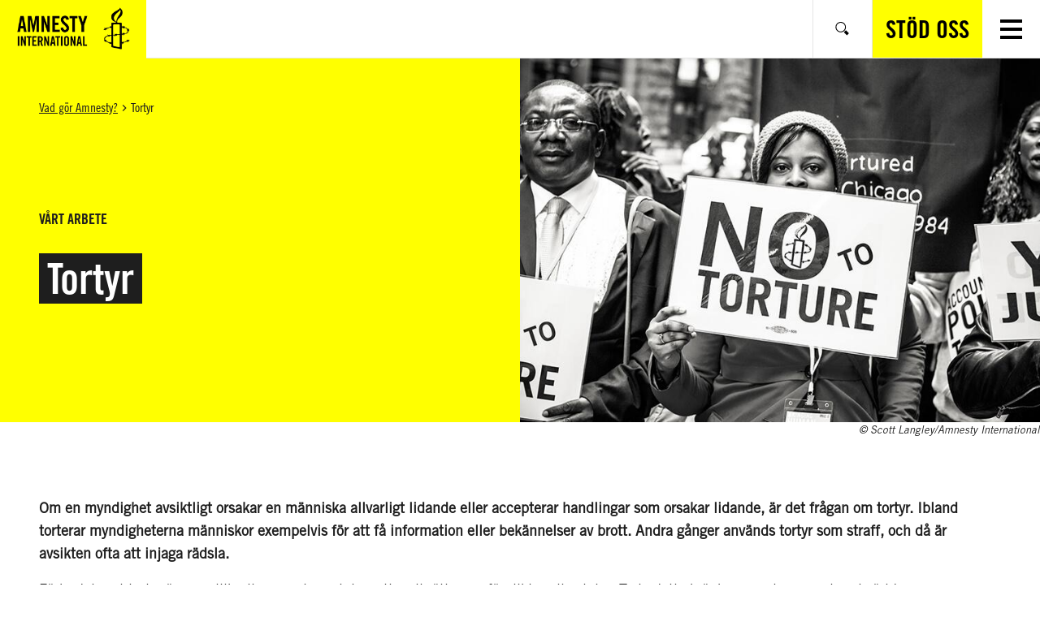

--- FILE ---
content_type: text/html; charset=UTF-8
request_url: https://www.amnesty.fi/sv/vad-gor-amnesty/tortyr/
body_size: 13065
content:
<!DOCTYPE html>
<html class="no-js" lang="sv-SE">
<head>
    <!-- The initial config of Consent Mode v2 -->
<script type="text/javascript">
    window.dataLayer = window.dataLayer || [];
    function gtag() {
        dataLayer.push(arguments);
    }
    gtag('consent', 'default', {
        ad_personalization: 'denied',
        ad_storage: 'denied',
        ad_user_data: 'denied',
        analytics_storage: 'denied',
        functionality_storage: 'denied',
        personalization_storage: 'denied',
        security_storage: 'granted',
        wait_for_update: 1500,
    });
    gtag('set', 'ads_data_redaction', true);
    gtag('set', 'url_passthrough', true);
</script>

<script
    type="text/javascript"
    id="CookieConsent"
    src="https://policy.app.cookieinformation.com/uc.js"
    data-culture="sv"
    data-gcm-version="2.0"
></script>
    <!-- Google tag (gtag.js) -->
<script async src="https://www.googletagmanager.com/gtag/js?id=AW-761385253"></script> <script> window.dataLayer = window.dataLayer || []; function gtag(){dataLayer.push(arguments);} gtag('js', new Date()); gtag('config', 'AW-761385253'); </script>

    <meta charset="UTF-8">
    <meta name="viewport" content="width=device-width, initial-scale=1.0">
    <meta http-equiv="X-UA-Compatible" content="ie=edge">

    <link rel="apple-touch-icon" sizes="180x180" href="https://www.amnesty.fi/app/themes/amnesty-core/assets/favicons/apple-touch-icon.png">
    <link rel="icon" type="image/png" sizes="32x32" href="https://www.amnesty.fi/app/themes/amnesty-core/assets/favicons/favicon-32x32.png">
    <link rel="icon" type="image/png" sizes="16x16" href="https://www.amnesty.fi/app/themes/amnesty-core/assets/favicons/favicon-16x16.png">
    <link rel="manifest" href="https://www.amnesty.fi/app/themes/amnesty-core/assets/favicons/manifest.json">
    <link rel="mask-icon" href="https://www.amnesty.fi/app/themes/amnesty-core/assets/favicons/safari-pinned-tab.svg" color="#5bbad5">
    <meta name="msapplication-TileColor" content="#ffc40d">
    <meta name="theme-color" content="#ffffff">
    <script>(function(h){h.classList.remove('no-js');h.classList.add('js');})(document.documentElement);</script>
    <script defer data-domain="amnesty.fi" src="https://plausible.io/js/script.tagged-events.js"></script>
          <script>window.plausible = window.plausible || function() { (window.plausible.q = window.plausible.q || []).push(arguments) }</script>
    <meta name='robots' content='index, follow, max-image-preview:large, max-snippet:-1, max-video-preview:-1' />
<link rel="alternate" href="https://www.amnesty.fi/mita-amnesty-tekee/kidutus/" hreflang="fi" />
<link rel="alternate" href="https://www.amnesty.fi/sv/vad-gor-amnesty/tortyr/" hreflang="sv" />

<!-- Google Tag Manager for WordPress by gtm4wp.com -->
<script data-cfasync="false" data-pagespeed-no-defer>
	var gtm4wp_datalayer_name = "dataLayer";
	var dataLayer = dataLayer || [];
</script>
<!-- End Google Tag Manager for WordPress by gtm4wp.com --><script>(function(h){h.classList.remove('no-js');h.classList.add('js')})(document.documentElement);</script>
	<title>Tortyr | Amnesty</title>
	<meta name="description" content="Om en myndighet avsiktligt orsakar en människa allvarligt lidande eller accepterar handlingar som orsakar lidande, är det frågan om tortyr. Ibland torterar myndigheterna människor exempelvis för att få information eller bekännelser av brott. Ibland används tortyr som straff, och då är avsikten ofta att injaga rädsla." />
	<link rel="canonical" href="https://www.amnesty.fi/sv/vad-gor-amnesty/tortyr/" />
	<meta property="og:locale" content="sv_SE" />
	<meta property="og:locale:alternate" content="fi_FI" />
	<meta property="og:type" content="article" />
	<meta property="og:title" content="Tortyr | Amnesty" />
	<meta property="og:description" content="Om en myndighet avsiktligt orsakar en människa allvarligt lidande eller accepterar handlingar som orsakar lidande, är det frågan om tortyr. Ibland torterar myndigheterna människor exempelvis för att få information eller bekännelser av brott. Ibland används tortyr som straff, och då är avsikten ofta att injaga rädsla." />
	<meta property="og:url" content="https://www.amnesty.fi/sv/vad-gor-amnesty/tortyr/" />
	<meta property="og:site_name" content="Amnesty" />
	<meta property="article:publisher" content="https://www.facebook.com/amnestyfinland" />
	<meta property="article:modified_time" content="2021-04-30T05:37:48+00:00" />
	<meta property="og:image" content="https://www.amnesty.fi/app/uploads/2021/03/kidutus2_914x527-1.jpg" />
	<meta property="og:image:width" content="914" />
	<meta property="og:image:height" content="527" />
	<meta property="og:image:type" content="image/jpeg" />
	<meta name="twitter:card" content="summary_large_image" />
	<script type="application/ld+json" class="yoast-schema-graph">{"@context":"https://schema.org","@graph":[{"@type":"WebPage","@id":"https://www.amnesty.fi/sv/vad-gor-amnesty/tortyr/","url":"https://www.amnesty.fi/sv/vad-gor-amnesty/tortyr/","name":"Tortyr | Amnesty","isPartOf":{"@id":"https://www.amnesty.fi/sv/framsida/#website"},"primaryImageOfPage":{"@id":"https://www.amnesty.fi/sv/vad-gor-amnesty/tortyr/#primaryimage"},"image":{"@id":"https://www.amnesty.fi/sv/vad-gor-amnesty/tortyr/#primaryimage"},"thumbnailUrl":"https://www.amnesty.fi/app/uploads/2021/03/kidutus2_914x527-1.jpg","datePublished":"2021-03-05T08:23:09+00:00","dateModified":"2021-04-30T05:37:48+00:00","description":"Om en myndighet avsiktligt orsakar en människa allvarligt lidande eller accepterar handlingar som orsakar lidande, är det frågan om tortyr. Ibland torterar myndigheterna människor exempelvis för att få information eller bekännelser av brott. Ibland används tortyr som straff, och då är avsikten ofta att injaga rädsla.","breadcrumb":{"@id":"https://www.amnesty.fi/sv/vad-gor-amnesty/tortyr/#breadcrumb"},"inLanguage":"sv-SE","potentialAction":[{"@type":"ReadAction","target":["https://www.amnesty.fi/sv/vad-gor-amnesty/tortyr/"]}]},{"@type":"ImageObject","inLanguage":"sv-SE","@id":"https://www.amnesty.fi/sv/vad-gor-amnesty/tortyr/#primaryimage","url":"https://www.amnesty.fi/app/uploads/2021/03/kidutus2_914x527-1.jpg","contentUrl":"https://www.amnesty.fi/app/uploads/2021/03/kidutus2_914x527-1.jpg","width":914,"height":527,"caption":"Mielenosoittajat pitävät \"no to torture\"-kylttejä"},{"@type":"BreadcrumbList","@id":"https://www.amnesty.fi/sv/vad-gor-amnesty/tortyr/#breadcrumb","itemListElement":[{"@type":"ListItem","position":1,"name":"Vad gör Amnesty?","item":"https://www.amnesty.fi/sv/vad-gor-amnesty/"},{"@type":"ListItem","position":2,"name":"Tortyr"}]},{"@type":"WebSite","@id":"https://www.amnesty.fi/sv/framsida/#website","url":"https://www.amnesty.fi/sv/framsida/","name":"Amnesty","description":"","publisher":{"@id":"https://www.amnesty.fi/sv/framsida/#organization"},"potentialAction":[{"@type":"SearchAction","target":{"@type":"EntryPoint","urlTemplate":"https://www.amnesty.fi/search/{search_term_string}/"},"query-input":{"@type":"PropertyValueSpecification","valueRequired":true,"valueName":"search_term_string"}}],"inLanguage":"sv-SE"},{"@type":"Organization","@id":"https://www.amnesty.fi/sv/framsida/#organization","name":"Amnesty International Suomen osasto","url":"https://www.amnesty.fi/sv/framsida/","logo":{"@type":"ImageObject","inLanguage":"sv-SE","@id":"https://www.amnesty.fi/sv/framsida/#/schema/logo/image/","url":"https://www.amnesty.fi/uploads/2021/03/eng_amnesty_logo_rgb_yellow.png","contentUrl":"https://www.amnesty.fi/uploads/2021/03/eng_amnesty_logo_rgb_yellow.png","width":2167,"height":918,"caption":"Amnesty International Suomen osasto"},"image":{"@id":"https://www.amnesty.fi/sv/framsida/#/schema/logo/image/"},"sameAs":["https://www.facebook.com/amnestyfinland"]}]}</script>


<link rel='dns-prefetch' href='//www.amnesty.fi' />
<style id='wp-block-library-inline-css'>
:root{--wp-block-synced-color:#7a00df;--wp-block-synced-color--rgb:122,0,223;--wp-bound-block-color:var(--wp-block-synced-color);--wp-editor-canvas-background:#ddd;--wp-admin-theme-color:#007cba;--wp-admin-theme-color--rgb:0,124,186;--wp-admin-theme-color-darker-10:#006ba1;--wp-admin-theme-color-darker-10--rgb:0,107,160.5;--wp-admin-theme-color-darker-20:#005a87;--wp-admin-theme-color-darker-20--rgb:0,90,135;--wp-admin-border-width-focus:2px}@media (min-resolution:192dpi){:root{--wp-admin-border-width-focus:1.5px}}.wp-element-button{cursor:pointer}:root .has-very-light-gray-background-color{background-color:#eee}:root .has-very-dark-gray-background-color{background-color:#313131}:root .has-very-light-gray-color{color:#eee}:root .has-very-dark-gray-color{color:#313131}:root .has-vivid-green-cyan-to-vivid-cyan-blue-gradient-background{background:linear-gradient(135deg,#00d084,#0693e3)}:root .has-purple-crush-gradient-background{background:linear-gradient(135deg,#34e2e4,#4721fb 50%,#ab1dfe)}:root .has-hazy-dawn-gradient-background{background:linear-gradient(135deg,#faaca8,#dad0ec)}:root .has-subdued-olive-gradient-background{background:linear-gradient(135deg,#fafae1,#67a671)}:root .has-atomic-cream-gradient-background{background:linear-gradient(135deg,#fdd79a,#004a59)}:root .has-nightshade-gradient-background{background:linear-gradient(135deg,#330968,#31cdcf)}:root .has-midnight-gradient-background{background:linear-gradient(135deg,#020381,#2874fc)}:root{--wp--preset--font-size--normal:16px;--wp--preset--font-size--huge:42px}.has-regular-font-size{font-size:1em}.has-larger-font-size{font-size:2.625em}.has-normal-font-size{font-size:var(--wp--preset--font-size--normal)}.has-huge-font-size{font-size:var(--wp--preset--font-size--huge)}.has-text-align-center{text-align:center}.has-text-align-left{text-align:left}.has-text-align-right{text-align:right}.has-fit-text{white-space:nowrap!important}#end-resizable-editor-section{display:none}.aligncenter{clear:both}.items-justified-left{justify-content:flex-start}.items-justified-center{justify-content:center}.items-justified-right{justify-content:flex-end}.items-justified-space-between{justify-content:space-between}.screen-reader-text{border:0;clip-path:inset(50%);height:1px;margin:-1px;overflow:hidden;padding:0;position:absolute;width:1px;word-wrap:normal!important}.screen-reader-text:focus{background-color:#ddd;clip-path:none;color:#444;display:block;font-size:1em;height:auto;left:5px;line-height:normal;padding:15px 23px 14px;text-decoration:none;top:5px;width:auto;z-index:100000}html :where(.has-border-color){border-style:solid}html :where([style*=border-top-color]){border-top-style:solid}html :where([style*=border-right-color]){border-right-style:solid}html :where([style*=border-bottom-color]){border-bottom-style:solid}html :where([style*=border-left-color]){border-left-style:solid}html :where([style*=border-width]){border-style:solid}html :where([style*=border-top-width]){border-top-style:solid}html :where([style*=border-right-width]){border-right-style:solid}html :where([style*=border-bottom-width]){border-bottom-style:solid}html :where([style*=border-left-width]){border-left-style:solid}html :where(img[class*=wp-image-]){height:auto;max-width:100%}:where(figure){margin:0 0 1em}html :where(.is-position-sticky){--wp-admin--admin-bar--position-offset:var(--wp-admin--admin-bar--height,0px)}@media screen and (max-width:600px){html :where(.is-position-sticky){--wp-admin--admin-bar--position-offset:0px}}

/*# sourceURL=wp-block-library-inline-css */
</style><style id='wp-block-paragraph-inline-css'>
.is-small-text{font-size:.875em}.is-regular-text{font-size:1em}.is-large-text{font-size:2.25em}.is-larger-text{font-size:3em}.has-drop-cap:not(:focus):first-letter{float:left;font-size:8.4em;font-style:normal;font-weight:100;line-height:.68;margin:.05em .1em 0 0;text-transform:uppercase}body.rtl .has-drop-cap:not(:focus):first-letter{float:none;margin-left:.1em}p.has-drop-cap.has-background{overflow:hidden}:root :where(p.has-background){padding:1.25em 2.375em}:where(p.has-text-color:not(.has-link-color)) a{color:inherit}p.has-text-align-left[style*="writing-mode:vertical-lr"],p.has-text-align-right[style*="writing-mode:vertical-rl"]{rotate:180deg}
/*# sourceURL=https://www.amnesty.fi/wp/wp-includes/blocks/paragraph/style.min.css */
</style>
<link iecp-ignore rel='stylesheet' id='wc-blocks-style-css' href='https://www.amnesty.fi/app/plugins/woocommerce/assets/client/blocks/wc-blocks.css' media='all' />
<style id='global-styles-inline-css'>
:root{--wp--preset--aspect-ratio--square: 1;--wp--preset--aspect-ratio--4-3: 4/3;--wp--preset--aspect-ratio--3-4: 3/4;--wp--preset--aspect-ratio--3-2: 3/2;--wp--preset--aspect-ratio--2-3: 2/3;--wp--preset--aspect-ratio--16-9: 16/9;--wp--preset--aspect-ratio--9-16: 9/16;--wp--preset--color--black: #000000;--wp--preset--color--cyan-bluish-gray: #abb8c3;--wp--preset--color--white: #ffffff;--wp--preset--color--pale-pink: #f78da7;--wp--preset--color--vivid-red: #cf2e2e;--wp--preset--color--luminous-vivid-orange: #ff6900;--wp--preset--color--luminous-vivid-amber: #fcb900;--wp--preset--color--light-green-cyan: #7bdcb5;--wp--preset--color--vivid-green-cyan: #00d084;--wp--preset--color--pale-cyan-blue: #8ed1fc;--wp--preset--color--vivid-cyan-blue: #0693e3;--wp--preset--color--vivid-purple: #9b51e0;--wp--preset--gradient--vivid-cyan-blue-to-vivid-purple: linear-gradient(135deg,rgb(6,147,227) 0%,rgb(155,81,224) 100%);--wp--preset--gradient--light-green-cyan-to-vivid-green-cyan: linear-gradient(135deg,rgb(122,220,180) 0%,rgb(0,208,130) 100%);--wp--preset--gradient--luminous-vivid-amber-to-luminous-vivid-orange: linear-gradient(135deg,rgb(252,185,0) 0%,rgb(255,105,0) 100%);--wp--preset--gradient--luminous-vivid-orange-to-vivid-red: linear-gradient(135deg,rgb(255,105,0) 0%,rgb(207,46,46) 100%);--wp--preset--gradient--very-light-gray-to-cyan-bluish-gray: linear-gradient(135deg,rgb(238,238,238) 0%,rgb(169,184,195) 100%);--wp--preset--gradient--cool-to-warm-spectrum: linear-gradient(135deg,rgb(74,234,220) 0%,rgb(151,120,209) 20%,rgb(207,42,186) 40%,rgb(238,44,130) 60%,rgb(251,105,98) 80%,rgb(254,248,76) 100%);--wp--preset--gradient--blush-light-purple: linear-gradient(135deg,rgb(255,206,236) 0%,rgb(152,150,240) 100%);--wp--preset--gradient--blush-bordeaux: linear-gradient(135deg,rgb(254,205,165) 0%,rgb(254,45,45) 50%,rgb(107,0,62) 100%);--wp--preset--gradient--luminous-dusk: linear-gradient(135deg,rgb(255,203,112) 0%,rgb(199,81,192) 50%,rgb(65,88,208) 100%);--wp--preset--gradient--pale-ocean: linear-gradient(135deg,rgb(255,245,203) 0%,rgb(182,227,212) 50%,rgb(51,167,181) 100%);--wp--preset--gradient--electric-grass: linear-gradient(135deg,rgb(202,248,128) 0%,rgb(113,206,126) 100%);--wp--preset--gradient--midnight: linear-gradient(135deg,rgb(2,3,129) 0%,rgb(40,116,252) 100%);--wp--preset--font-size--small: 13px;--wp--preset--font-size--medium: 20px;--wp--preset--font-size--large: 36px;--wp--preset--font-size--x-large: 42px;--wp--preset--spacing--20: 0.44rem;--wp--preset--spacing--30: 0.67rem;--wp--preset--spacing--40: 1rem;--wp--preset--spacing--50: 1.5rem;--wp--preset--spacing--60: 2.25rem;--wp--preset--spacing--70: 3.38rem;--wp--preset--spacing--80: 5.06rem;--wp--preset--shadow--natural: 6px 6px 9px rgba(0, 0, 0, 0.2);--wp--preset--shadow--deep: 12px 12px 50px rgba(0, 0, 0, 0.4);--wp--preset--shadow--sharp: 6px 6px 0px rgba(0, 0, 0, 0.2);--wp--preset--shadow--outlined: 6px 6px 0px -3px rgb(255, 255, 255), 6px 6px rgb(0, 0, 0);--wp--preset--shadow--crisp: 6px 6px 0px rgb(0, 0, 0);}:where(.is-layout-flex){gap: 0.5em;}:where(.is-layout-grid){gap: 0.5em;}body .is-layout-flex{display: flex;}.is-layout-flex{flex-wrap: wrap;align-items: center;}.is-layout-flex > :is(*, div){margin: 0;}body .is-layout-grid{display: grid;}.is-layout-grid > :is(*, div){margin: 0;}:where(.wp-block-columns.is-layout-flex){gap: 2em;}:where(.wp-block-columns.is-layout-grid){gap: 2em;}:where(.wp-block-post-template.is-layout-flex){gap: 1.25em;}:where(.wp-block-post-template.is-layout-grid){gap: 1.25em;}.has-black-color{color: var(--wp--preset--color--black) !important;}.has-cyan-bluish-gray-color{color: var(--wp--preset--color--cyan-bluish-gray) !important;}.has-white-color{color: var(--wp--preset--color--white) !important;}.has-pale-pink-color{color: var(--wp--preset--color--pale-pink) !important;}.has-vivid-red-color{color: var(--wp--preset--color--vivid-red) !important;}.has-luminous-vivid-orange-color{color: var(--wp--preset--color--luminous-vivid-orange) !important;}.has-luminous-vivid-amber-color{color: var(--wp--preset--color--luminous-vivid-amber) !important;}.has-light-green-cyan-color{color: var(--wp--preset--color--light-green-cyan) !important;}.has-vivid-green-cyan-color{color: var(--wp--preset--color--vivid-green-cyan) !important;}.has-pale-cyan-blue-color{color: var(--wp--preset--color--pale-cyan-blue) !important;}.has-vivid-cyan-blue-color{color: var(--wp--preset--color--vivid-cyan-blue) !important;}.has-vivid-purple-color{color: var(--wp--preset--color--vivid-purple) !important;}.has-black-background-color{background-color: var(--wp--preset--color--black) !important;}.has-cyan-bluish-gray-background-color{background-color: var(--wp--preset--color--cyan-bluish-gray) !important;}.has-white-background-color{background-color: var(--wp--preset--color--white) !important;}.has-pale-pink-background-color{background-color: var(--wp--preset--color--pale-pink) !important;}.has-vivid-red-background-color{background-color: var(--wp--preset--color--vivid-red) !important;}.has-luminous-vivid-orange-background-color{background-color: var(--wp--preset--color--luminous-vivid-orange) !important;}.has-luminous-vivid-amber-background-color{background-color: var(--wp--preset--color--luminous-vivid-amber) !important;}.has-light-green-cyan-background-color{background-color: var(--wp--preset--color--light-green-cyan) !important;}.has-vivid-green-cyan-background-color{background-color: var(--wp--preset--color--vivid-green-cyan) !important;}.has-pale-cyan-blue-background-color{background-color: var(--wp--preset--color--pale-cyan-blue) !important;}.has-vivid-cyan-blue-background-color{background-color: var(--wp--preset--color--vivid-cyan-blue) !important;}.has-vivid-purple-background-color{background-color: var(--wp--preset--color--vivid-purple) !important;}.has-black-border-color{border-color: var(--wp--preset--color--black) !important;}.has-cyan-bluish-gray-border-color{border-color: var(--wp--preset--color--cyan-bluish-gray) !important;}.has-white-border-color{border-color: var(--wp--preset--color--white) !important;}.has-pale-pink-border-color{border-color: var(--wp--preset--color--pale-pink) !important;}.has-vivid-red-border-color{border-color: var(--wp--preset--color--vivid-red) !important;}.has-luminous-vivid-orange-border-color{border-color: var(--wp--preset--color--luminous-vivid-orange) !important;}.has-luminous-vivid-amber-border-color{border-color: var(--wp--preset--color--luminous-vivid-amber) !important;}.has-light-green-cyan-border-color{border-color: var(--wp--preset--color--light-green-cyan) !important;}.has-vivid-green-cyan-border-color{border-color: var(--wp--preset--color--vivid-green-cyan) !important;}.has-pale-cyan-blue-border-color{border-color: var(--wp--preset--color--pale-cyan-blue) !important;}.has-vivid-cyan-blue-border-color{border-color: var(--wp--preset--color--vivid-cyan-blue) !important;}.has-vivid-purple-border-color{border-color: var(--wp--preset--color--vivid-purple) !important;}.has-vivid-cyan-blue-to-vivid-purple-gradient-background{background: var(--wp--preset--gradient--vivid-cyan-blue-to-vivid-purple) !important;}.has-light-green-cyan-to-vivid-green-cyan-gradient-background{background: var(--wp--preset--gradient--light-green-cyan-to-vivid-green-cyan) !important;}.has-luminous-vivid-amber-to-luminous-vivid-orange-gradient-background{background: var(--wp--preset--gradient--luminous-vivid-amber-to-luminous-vivid-orange) !important;}.has-luminous-vivid-orange-to-vivid-red-gradient-background{background: var(--wp--preset--gradient--luminous-vivid-orange-to-vivid-red) !important;}.has-very-light-gray-to-cyan-bluish-gray-gradient-background{background: var(--wp--preset--gradient--very-light-gray-to-cyan-bluish-gray) !important;}.has-cool-to-warm-spectrum-gradient-background{background: var(--wp--preset--gradient--cool-to-warm-spectrum) !important;}.has-blush-light-purple-gradient-background{background: var(--wp--preset--gradient--blush-light-purple) !important;}.has-blush-bordeaux-gradient-background{background: var(--wp--preset--gradient--blush-bordeaux) !important;}.has-luminous-dusk-gradient-background{background: var(--wp--preset--gradient--luminous-dusk) !important;}.has-pale-ocean-gradient-background{background: var(--wp--preset--gradient--pale-ocean) !important;}.has-electric-grass-gradient-background{background: var(--wp--preset--gradient--electric-grass) !important;}.has-midnight-gradient-background{background: var(--wp--preset--gradient--midnight) !important;}.has-small-font-size{font-size: var(--wp--preset--font-size--small) !important;}.has-medium-font-size{font-size: var(--wp--preset--font-size--medium) !important;}.has-large-font-size{font-size: var(--wp--preset--font-size--large) !important;}.has-x-large-font-size{font-size: var(--wp--preset--font-size--x-large) !important;}
/*# sourceURL=global-styles-inline-css */
</style>

<style id='classic-theme-styles-inline-css'>
/*! This file is auto-generated */
.wp-block-button__link{color:#fff;background-color:#32373c;border-radius:9999px;box-shadow:none;text-decoration:none;padding:calc(.667em + 2px) calc(1.333em + 2px);font-size:1.125em}.wp-block-file__button{background:#32373c;color:#fff;text-decoration:none}
/*# sourceURL=/wp-includes/css/classic-themes.min.css */
</style>
<link iecp-ignore rel='stylesheet' id='auth0-widget-css' href='https://www.amnesty.fi/app/plugins/auth0/assets/css/main.css' media='all' />
<link iecp-ignore rel='stylesheet' id='animate-css' href='https://www.amnesty.fi/app/plugins/wp-quiz/assets/frontend/css/animate.css' media='all' />
<link iecp-ignore rel='stylesheet' id='wp-quiz-css' href='https://www.amnesty.fi/app/plugins/wp-quiz/assets/frontend/css/wp-quiz.css' media='all' />
<link iecp-ignore rel='stylesheet' id='brands-styles-css' href='https://www.amnesty.fi/app/plugins/woocommerce/assets/css/brands.css' media='all' />
<link rel='stylesheet' id='amnesty-theme-css' href='https://www.amnesty.fi/app/themes/amnesty-core/assets/styles/bundle.css' media='all' />
<style id='amnesty-theme-inline-css'>
:root{
			--font-family-primary:"Amnesty Trade Gothic",sans-serif;
			--font-family-secondary:"Amnesty Trade Gothic Condensed",sans-serif;
			--list-separator:", ";
		}
blockquote{quotes:'“' '”' "‘" "’"}
/*# sourceURL=amnesty-theme-inline-css */
</style>
<link iecp-ignore rel='stylesheet' id='print-styles-css' href='https://www.amnesty.fi/app/themes/amnesty-core/assets/styles/print.css' media='print' />
<link iecp-ignore rel='stylesheet' id='addtoany-css' href='https://www.amnesty.fi/app/plugins/add-to-any/addtoany.min.css' media='all' />
<link iecp-ignore rel='stylesheet' id='woo-carrier-agents-css-css' href='https://www.amnesty.fi/app/plugins/woo-carrier-agents/assets/css/woo-carrier-agents.css' media='all' />
<link iecp-ignore rel='stylesheet' id='core-theme-style-css' href='https://www.amnesty.fi/app/themes/amnesty-core/assets/styles/bundle.css?id=2021-09-15' media='all' />
<style id='core-theme-style-inline-css'>
:root{
    --font-family-primary:"Amnesty Trade Gothic",sans-serif;
    --font-family-secondary:"Amnesty Trade Gothic Condensed",sans-serif;
    --list-separator:", ";
  }
/*# sourceURL=core-theme-style-inline-css */
</style>
<link iecp-ignore rel='stylesheet' id='theme-style-css' href='https://www.amnesty.fi/app/themes/amnesty-fi/assets/styles/main.css' media='all' />
<link iecp-ignore rel='stylesheet' id='print-style-css' href='https://www.amnesty.fi/app/themes/amnesty-fi/assets/styles/print.css' media='print' />
<script src="https://www.amnesty.fi/app/themes/amnesty-core/assets/scripts/infogram-loader.js" id="infogram-embed-js"></script>
<script src="https://www.amnesty.fi/wp/wp-includes/js/jquery/jquery.min.js" id="jquery-core-js"></script>
<script src="https://www.amnesty.fi/app/plugins/add-to-any/addtoany.min.js" id="addtoany-js"></script>

<script data-cfasync="false">
window.a2a_config=window.a2a_config||{};a2a_config.callbacks=[];a2a_config.overlays=[];a2a_config.templates={};a2a_localize = {
	Share: "Share",
	Save: "Save",
	Subscribe: "Subscribe",
	Email: "Email",
	Bookmark: "Bookmark",
	ShowAll: "Show all",
	ShowLess: "Show less",
	FindServices: "Find service(s)",
	FindAnyServiceToAddTo: "Instantly find any service to add to",
	PoweredBy: "Powered by",
	ShareViaEmail: "Share via email",
	SubscribeViaEmail: "Subscribe via email",
	BookmarkInYourBrowser: "Bookmark in your browser",
	BookmarkInstructions: "Press Ctrl+D or \u2318+D to bookmark this page",
	AddToYourFavorites: "Add to your favorites",
	SendFromWebOrProgram: "Send from any email address or email program",
	EmailProgram: "Email program",
	More: "More&#8230;"
};

(function(d,s,a,b){a=d.createElement(s);b=d.getElementsByTagName(s)[0];a.async=1;a.src="https://static.addtoany.com/menu/page.js";b.parentNode.insertBefore(a,b);})(document,"script");
</script>

<!-- Google Tag Manager for WordPress by gtm4wp.com -->
<!-- GTM Container placement set to manual -->
<script data-cfasync="false" data-pagespeed-no-defer type="text/javascript">
	var dataLayer_content = [];
	dataLayer.push( dataLayer_content );
</script>
<script data-cfasync="false">
(function(w,d,s,l,i){w[l]=w[l]||[];w[l].push({'gtm.start':
new Date().getTime(),event:'gtm.js'});var f=d.getElementsByTagName(s)[0],
j=d.createElement(s),dl=l!='dataLayer'?'&l='+l:'';j.async=true;j.src=
'//www.googletagmanager.com/gtm.js?id='+i+dl;f.parentNode.insertBefore(j,f);
})(window,document,'script','dataLayer','GTM-T52CN2');
</script>
<!-- End Google Tag Manager for WordPress by gtm4wp.com -->	<noscript><style>.woocommerce-product-gallery{ opacity: 1 !important; }</style></noscript>
	<noscript><style id="rocket-lazyload-nojs-css">.rll-youtube-player, [data-lazy-src]{display:none !important;}</style></noscript></head>
<body class="wp-singular page-template-default page page-id-1367 page-child parent-pageid-1277 wp-theme-amnesty-core wp-child-theme-amnesty-fi theme-amnesty-core woocommerce-no-js ltr">

<a class="skipLink" href="#main">Hoppa till huvudinnehåll</a>
<div class="overlay" aria-hidden="true"></div>

<aside class="language-selector" role="directory" aria-label="Språkval">
    <div class="container">
        <p>På vilket språk vill du använda sidan?</p>
        <ul class="language-list" aria-label="Välj språk">
                            <li class=""><a href="https://www.amnesty.fi/mita-amnesty-tekee/kidutus/">Suomi</a></li>
                            <li class="is-selected"><a href="https://www.amnesty.fi/sv/vad-gor-amnesty/tortyr/">Svenska</a></li>
                            <li class=""><a href="https://www.amnesty.fi/en/home/">English</a></li>
                    </ul>
        <button class="btn btn--white language-selectorClose">
            <span>Stäng</span>
        </button>
    </div>
</aside>

<header class="page-header is-light " role="banner" aria-label="Page Header">
    <div class="container">
        <div class="page-headerItems">

            <!-- FRC addition -->
                        <a
                href="https://www.amnesty.fi/sv/framsida/"
                class="c-header-logo u-focus-ring u-ring-inset"
            >
                <img
                    src="data:image/svg+xml,%3Csvg%20xmlns='http://www.w3.org/2000/svg'%20viewBox='0%200%200%200'%3E%3C/svg%3E"
                    alt="Amnesty"
                    class="c-header-logo-image-mobile"
                data-lazy-src="https://www.amnesty.fi/app/themes/amnesty-fi/assets/images/logos/amnesty_logo_mobile.png" /><noscript><img
                    src="https://www.amnesty.fi/app/themes/amnesty-fi/assets/images/logos/amnesty_logo_mobile.png"
                    alt="Amnesty"
                    class="c-header-logo-image-mobile"
                /></noscript>
                <img
                    src="data:image/svg+xml,%3Csvg%20xmlns='http://www.w3.org/2000/svg'%20viewBox='0%200%200%200'%3E%3C/svg%3E"
                    alt="Amnesty"
                    class="c-header-logo-image-desktop"
                data-lazy-src="https://www.amnesty.fi/app/themes/amnesty-fi/assets/images/logos/amnesty_logo_white.png" /><noscript><img
                    src="https://www.amnesty.fi/app/themes/amnesty-fi/assets/images/logos/amnesty_logo_white.png"
                    alt="Amnesty"
                    class="c-header-logo-image-desktop"
                /></noscript>
            </a>
            <!-- / FRC addition -->

                                        
                <nav class="page-nav page-nav--main" aria-label="Primärnavigation">
                    <ul><li id="menu-item-1289" class="menu-item menu-item-type-post_type menu-item-object-page current-page-ancestor menu-item-1289"><a href="https://www.amnesty.fi/sv/vad-gor-amnesty/"><span>Vad gör Amnesty?</span></a></li>
<li id="menu-item-1296" class="menu-item menu-item-type-post_type menu-item-object-page menu-item-1296"><a href="https://www.amnesty.fi/sv/vad-kan-du-gora/"><span>Vad kan du göra?</span></a></li>
<li id="menu-item-1297" class="menu-item menu-item-type-post_type menu-item-object-page menu-item-has-children menu-item-1297"><a href="https://www.amnesty.fi/sv/om-amnesty/"><span>Om Amnesty</span></a>
<ul class="sub-menu">
	<li id="menu-item-15483" class="menu-item menu-item-type-post_type menu-item-object-page menu-item-15483"><a href="https://www.amnesty.fi/sv/om-amnesty/kontaktinformation/"><span>Kontaktinformation</span></a></li>
</ul>
</li>
<li id="menu-item-1276" class="menu-item menu-item-type-post_type menu-item-object-page menu-item-1276"><a href="https://www.amnesty.fi/sv/alla-appeller/"><span>Våra appeller</span></a></li>
</ul>

                    <div class="page-headerSearchContainer" aria-label="Sök">
                        <button class="page-headerButton u-focus-ring u-ring-inset" aria-label="Sök" data-toggle=".searchform-wrapper" data-state="search-active">
                            <span class="page-headerButtonText screen-reader-text">Sök</span>
                            <i class="icon icon-search" aria-hidden="true" aria-label="Visa sökfält"></i>
                        </button>
                        <section class="searchform-wrapper is-basic" data-autofocus=".has-autofocus">
	<div class="container">
		<div class="searchform">
	<form action="https://www.amnesty.fi/sv/" data-page-search>
		<label for="search-80" class="u-hiddenVisually">Skriv sökord</label>
		<input id="search-80" class="has-autofocus" type="text" name="s" role="searchbox" placeholder="Vad söker du?" value="">
		<button class="btn btn--dark" type="submit">Sök</button>
	</form>

    <button class="js-closeSearch btn btn--white">
        Stäng    </button>
</div>
	</div>
</section>
                    </div>

                    <div class="page-headerButtonWrapper page-languageSelector">
                        <button id="js-languageSelectionTrigger">
                          Kieli / Language                        </button>
                        <div
                          id="js-languageSelectionTarget"
                          style="display:none;"
                        >
                          <ul><li ><a href="https://www.amnesty.fi/mita-amnesty-tekee/kidutus/"><span>🇫🇮</span><span style="padding-left:8px;">Suomi</span></a></li><li ><a href="https://www.amnesty.fi/sv/vad-gor-amnesty/tortyr/"><span>🇸🇪</span><span style="padding-left:8px;">Svenska</span></a></li><li ><a href="https://www.amnesty.fi/en/home/"><span>🇺🇸</span><span style="padding-left:8px;">English</span></a></li></ul>                        </div>
                    </div>

                    <!-- FRC addition -->
                    <a class="c-button c-button--size-default c-button--fill c-button--default center u-flex--justify-center u-space-x-sm u-text-uppercase u-bg-yellow u-text-cta plausible-event-name=Click+Lahjoita+Button+In+Header" href="https://www.amnesty.fi/sv/stod-oss/">
    <span class="u-flex">Stöd oss</span></a>
                    <!-- / FRC addition -->

                    <button class="burger u-focus-ring u-ring-inset" data-toggle=".mobile-menu" data-state="mobile-menu-open" role="button" aria-expanded="false" aria-label="Öppna navigation" aria-controls="menu">
                            <span></span>
                    </button>
                </nav>
            
                        
        </div>
    </div>
</header>



<section class="mobile-menu" tabindex="-1" aria-hidden="true">
    <header class="mobile-menuHeader">
        <h2>Huvudmeny</h2>
        <button class="page-headerButton u-focus-ring u-ring-inset" role="button" aria-expanded="true" aria-label="Stäng navigation" data-toggle=".mobile-menu" data-state="mobile-menu-open">
            <i class="icon icon-close" aria-hidden="true"></i>
        </button>
    </header>
    <nav class="page-nav" aria-label="Huvudmeny">
        <ul>
            <li class="menu-item menu-item-type-post_type menu-item-object-page current-page-ancestor menu-item-1289"><a href="https://www.amnesty.fi/sv/vad-gor-amnesty/"><span>Vad gör Amnesty?</span></a></li>
<li class="menu-item menu-item-type-post_type menu-item-object-page menu-item-1296"><a href="https://www.amnesty.fi/sv/vad-kan-du-gora/"><span>Vad kan du göra?</span></a></li>
<li class="menu-item menu-item-type-post_type menu-item-object-page menu-item-has-children menu-item-1297"><a href="https://www.amnesty.fi/sv/om-amnesty/"><span>Om Amnesty</span></a><button class="page-headerButton" role="button" aria-label="Undermeny för Om Amnesty" data-toggle="^parent"><span class="u-hiddenVisually">Undermeny för Om Amnesty</span><i class="icon icon-arrow-down"></i></button>
<ul class="sub-menu">
	<li class="menu-item menu-item-type-post_type menu-item-object-page menu-item-15483"><a href="https://www.amnesty.fi/sv/om-amnesty/kontaktinformation/"><span>Kontaktinformation</span></a></li>
</ul>
</li>
<li class="menu-item menu-item-type-post_type menu-item-object-page menu-item-1276"><a href="https://www.amnesty.fi/sv/alla-appeller/"><span>Våra appeller</span></a></li>
        </ul>
                    <a class="btn btn--fill u-group plausible-event-name=Click+Lahjoita+Button+In+Mobile+Menu" href="/lahjoita" aria-label="Lahjoita">
                <span class="u-group-focus-ring" style="padding:4px 8px;">
                    Lahjoita                </span>
            </a>
                <!-- FRC addition -->
            <div class="mobile-choose-language">
                <strong>
                    Kieli / Language                </strong>
            </div>

            <div class="sub-nav">
              <ul><li class="menu-item"><a href="https://www.amnesty.fi/mita-amnesty-tekee/kidutus/"><span>🇫🇮</span><span style="padding-left:8px;">Suomi</span></a></li><li class="menu-item"><a href="https://www.amnesty.fi/sv/vad-gor-amnesty/tortyr/"><span>🇸🇪</span><span style="padding-left:8px;">Svenska</span></a></li><li class="menu-item"><a href="https://www.amnesty.fi/en/home/"><span>🇺🇸</span><span style="padding-left:8px;">English</span></a></li></ul>            </div>
        <!-- / FRC addition -->
    </nav>
</section>


<main id="main" role="main">
    <div class="article-container u-max-width-max u-margin-x-auto ">
        <article class="article">
            <div
    class="u-min-height-xxl@md u-max-width-max u-margin-x-auto u-bg-yellow u-flex u-flex--col u-flex--row-reverse@md u-flex--justify-center u-overflow-hidden u-position-relative "
    >

            <div class="u-width-6/12@md">
                            <div data-bg="https://www.amnesty.fi/app/uploads/2021/03/kidutus2_914x527-1.jpg"
                    style=""
                    class="u-bg-size-auto-100 u-height-full u-bg-no-repeat u-bg-center rocket-lazyload"
                >
                    <img
                        src="data:image/svg+xml,%3Csvg%20xmlns='http://www.w3.org/2000/svg'%20viewBox='0%200%200%200'%3E%3C/svg%3E"
                        alt="Tortyr"
                        class="u-hidden@md u-width-full"
                    data-lazy-src="https://www.amnesty.fi/app/uploads/2021/03/kidutus2_914x527-1.jpg" /><noscript><img
                        src="https://www.amnesty.fi/app/uploads/2021/03/kidutus2_914x527-1.jpg"
                        alt="Tortyr"
                        class="u-hidden@md u-width-full"
                    /></noscript>
                </div>
                    </div>
    
    <div class="
        u-flex@md u-flex--align-center u-flex--justify-end
                    u-text-center@md-down u-width-6/12@md                                    ">
        <div class="u-height-full u-width-full u-flex@md u-flex--justify-end u-flex--align-center u-padding u-padding-y-lg u-padding-lg@md u-padding-xlg@md">
            <div class="u-height-full u-width-full u-position-relative u-flex u-flex--col ">
                                    <div class="u-hidden@mdlg-down">
                        <div class="u-max-width-max u-margin-x-auto u-width-full">
        <div class="u-margin-md@md-down u-margin-bottom@md">
            <div class="u-flex u-flex--align-center">
                <nav class="c-breadcrumbs"><span><span><a href="https://www.amnesty.fi/sv/vad-gor-amnesty/">Vad gör Amnesty?</a></span> <span class="c-icon c-icon--chevron c-icon--lg u-color-grey-darkest u-transition u-display-block"><svg class="c-icon__svg" width="24" height="24" viewBox="0 0 24 24" aria-hidden="true" xmlns="http://www.w3.org/2000/svg"><path d="M10 6L8.59 7.41 13.17 12l-4.58 4.59L10 18l6-6z"></path><path d="M0 0h24v24H0z" fill="none"></path></svg></span> <span class="breadcrumb_last" aria-current="page">Tortyr</span></span></nav>            </div>
        </div>
    </div>
                    </div>
                                <div class="
                    u-flex u-flex--col u-flex-1
                    u-flex--justify-center                                    ">
                                            <div class="u-max-width-md@md u-margin-bottom-6 ">
                            <div
                                class="
                                    u-text-tertiary u-text-uppercase u-inline-flex
                                                                    "
                                                            >
                                <span class="">
                                    Vårt arbete                                </span>
                            </div>
                        </div>
                    
                                            <div style="margin: 0 10px">
                            <h1 class="c-hero-heading hero-heading">
                                <span class="u-bg-grey-darkest u-color-white u-shadow-hero">
                                    Tortyr                                </span>
                            </h1>
                        </div>

                    
                    
                                        
                </div>
            </div>
        </div>
    </div>
</div>

            


<p class="has-text-align-right has-small-font-size"><em>© Scott Langley/Amnesty International</em></p>


<div class="">
        <div class="
    c-content c-content-links u-max-width-max u-margin-x-auto u-flex u-flex--col u-flex--row@md u-padding-y-lg
    u-bg-white u-padding-x u-padding-lg@sm u-padding-xlg@md        u-flex--justify-center">
    <div class="s-copy ">
                <p><strong>Om en myndighet avsiktligt orsakar en människa allvarligt lidande eller accepterar handlingar som orsakar lidande, är det frågan om tortyr. Ibland torterar myndigheterna människor exempelvis för att få information eller bekännelser av brott. Andra gånger används tortyr som straff, och då är avsikten ofta att injaga rädsla.</strong></p>
<p>Förbudet mot tortyr är en ovillkorlig norm inom internationell rätt, som förpliktar alla stater. Trots detta kränker regeringar runtom i världen grundläggande mänskliga rättigheter genom att tortera människor.</p>
<h2>Hur motarbetar Amnesty tortyr och annan omänsklig behandling?</h2>
<p>Tortyr eller annan omänsklig behandling sker ofta i det dolda, så som i häktet, i samband med förhör eller i fängelse. Amnesty har dokumenterat och avslöjat tortyr i över 50 år.</p>
<p>År 1984 godkände FN:s generalförsamling konventionen mot tortyr och annan grym, omänsklig eller förnedrande behandling eller bestraffning. Konventionen föregicks av Amnestys långvariga kampanjarbete.</p>
<p>I dagsläget fortsätter Amnesty sitt kampanjarbete för lagändringar mot tortyr och hjälper tortyroffer att söka rättvisa. Vi upplyser människor om deras rättigheter och kräver att regeringar som gjort sig skyldiga till tortyr eller annan omänsklig behandling bär ansvar för sina handlingar.</p>
<p>Anklagelser om tortyr måste alltid utredas grundligt och effektivt. Opartiska observatörer vid interneringsanläggningar, förhörsvittnen, advokatens närvaro och exempelvis kontakt med familjemedlemmar hjälper att förhindra tortyr och annan omänsklig behandling.</p>
<h2>Tortyrmetoder</h2>
<p>Metoderna för tortyr varierar. De kan vara fysiska, så som misshandel, skendränkning, sömndeprivation, stresspositioner och elektriska stötar. Tortyr kan också vara sexuellt, så som våldtäkt eller sexuell förnedring. Den kan även vara psykologisk, som skenavrättning eller långvarig isolering.</p>
<p>I många länder används de här metoderna så gott som rutinmässigt. Också omänskliga fängelseförhållanden eller att neka hälsovård kan också klassas som tortyr.</p>
<h2>Vem torteras?</h2>
<p>Tortyrfall som fått stor uppmärksamhet, bland annat de som USA:s underrättelsetjänst gjort sig skyldig till vid fängelser runtom i världen, har lett till att många tror att tortyr förekommer endast i kampen mot terrorism.</p>
<p>Enligt Amnestys utredningar kan tortyr emellertid riktas mot vem som helst – småkriminella, etniska minoriteter, demonstranter, studentaktivister och även personer som bara råkar befinna sig på fel plats vid fel tillfälle.</p>
<p>Misshandel, förnedrande behandling och exempelvis våldtäkter som utförs av myndigheterna riktas ofta mot fattiga och redan marginaliserade grupper.</p>
<h2>Tortyrmedel</h2>
<p>Företag runtom i världen säljer redskap som lämpar sig till att tortera människor. Exempelvis västar som avger elektriska stötar, bajonetter, elchockvapen och fot- och fingerbojor kan användas som tortyrredskap.</p>
<p>Efter många år av kampanj mot tortyr antog EU år 2006 en förordning som reglerar handeln av tortyrmedel. Just nu driver Amnesty kampanj för en liknande förordning på internationellt plan.</p>
<h2>Varför måste vi bli av med tortyr?</h2>
<p>Ofta motiverar stater tortyr med nationell säkerhet. Myndigheterna kan tortera människor i samband med förhör, och då är avsikten ofta att samla information eller erhålla ett erkännande. Målet kan också vara att tvinga en människa till en viss handling. Genom tortyrstraff vill man även upprätthålla rädsla som tystar ner oliktänkande och förebygger kriminalitet.</p>
<p>Tortyr kränker rättsstatsprincipen och rättsväsendet samt urholkar förtroendet gentemot myndigheter och beslutsfattare.</p>
<p>Därtill orsakas långvariga skador för tortyroffren. De orsakar lidande länge efter att tortyren avslutats.</p>
<h2>Varför fungerar inte tortyr?</h2>
<p>En vanlig myt är att tortyr ibland kan vara det enda sättet att erhålla viktig och pressande information. Stater har emellertid humana sätt att samla in information om brott. Tortyr är ett primitivt och ineffektivt sätt att försöka få upplysningar.</p>
<p>Tortyr används regelbundet runtom i världen för att erhålla erkännanden. Det går emellertid inte att lita på den information som samlas in genom tortyr. En människa erkänner vad som helst för att få slut på tortyr och smärta; den torterade säger vad hen tror att torteraren vill veta.</p>
<h2>Att hjälpa personer som utsatts för tortyr</h2>
<p>De som fallit offer för tortyr lider av många slags långtidssymptom. Den fysiska smärtan som orsakats av tortyren kan leda till kronisk värk och skador, medan psykologisk skadegörelse kan ta sig i uttryck som posttraumatiskt stressyndrom eller depression. Därför är det viktigt att tortyroffer ges vård och ersättningar, och att de som gjort sig skyldiga till tortyr bär sitt ansvar.</p>
<p>Vård och ersättning kan innebära exempelvis medicinsk vård, terapi, ekonomisk ersättning, rehabilitering eller återintegrering i samhället.</p>
    </div>
    </div>
</div>





        </article>


        
    </div>
</main>

	<footer class="page-footer" role="contentinfo" aria-label="Sidfot">
		<div class="container">
		<ul class="page-footerSections" aria-label="Sidfotens menyer"><li id="menu-item-6686" class="menu-item menu-item-type-post_type menu-item-object-page menu-item-has-children menu-item-6686"><a href="https://www.amnesty.fi/sv/vad-kan-du-gora/"><span>Vad kan du göra?</span></a><ul class="sub-menu"><li id="menu-item-6831" class="menu-item menu-item-type-post_type menu-item-object-page menu-item-6831"><a href="https://www.amnesty.fi/sv/alla-appeller/"><span>Alla appeller</span></a></li><li id="menu-item-6830" class="menu-item menu-item-type-post_type menu-item-object-page menu-item-6830"><a href="https://www.amnesty.fi/sv/stod-oss/"><span>Stöd oss</span></a></li></ul></li><li id="menu-item-6688" class="menu-item menu-item-type-post_type menu-item-object-page menu-item-has-children menu-item-6688"><a href="https://www.amnesty.fi/sv/om-amnesty/"><span>Om Amnesty</span></a><ul class="sub-menu"><li id="menu-item-6833" class="menu-item menu-item-type-post_type menu-item-object-page menu-item-6833"><a href="https://www.amnesty.fi/sv/om-amnesty/amnestys-framgangar/"><span>Amnestys framgångar</span></a></li><li id="menu-item-6832" class="menu-item menu-item-type-post_type menu-item-object-page menu-item-6832"><a href="https://www.amnesty.fi/sv/om-amnesty/"><span>Kontaktinformation</span></a></li></ul></li><li class="page-footerSection page-footerSection--large"><!-- FRC addition --><div class="c-footer-title-like-link">Stöd oss                        </div><p>Vi tar inte emot finansiering från den offentliga förvaltningen eller politiska organisationer. Vi är beroende av stödet från privata personer.</p><a class="c-button c-button--size-default c-button--fill c-button--default center u-flex--justify-center u-space-x-sm u-text-uppercase u-bg-yellow u-text-cta u-focus-ring u-ring-inset u-color-black plausible-event-name=Click+Lahjoita+Button+In+Footer" href="https://www.amnesty.fi/sv/stod-oss/"><span class="u-flex">Stöd oss</span></a><!-- / FRC addition --></li></ul>
			<div class="page-footerBottom">
				<section class="page-footerBottomHalf">
					<nav class="page-footerBottomNav">
						<ul>
                            <li>
                                <button onclick="javascript:CookieConsent.renew();">
                                    <span>
                                        Cookie-inställningar                                    </span>
                                </button>
                            </li>
                            <li id="menu-item-30895" class="menu-item menu-item-type-post_type menu-item-object-page menu-item-30895"><a href="https://www.amnesty.fi/sv/dataskyddsbeskrivning/"><span>Dataskyddsbeskrivning</span></a></li>
                        </ul>
					</nav>
					<span class="page-footerCopyright">&copy; 2026 Amnesty</span>
				</section>
							<section class="page-footerBottomHalf page-footerSocialContainer">
					<h3 class="page-footerBottomTitle" aria-label="Följ oss på:">Följ oss på: </h3>
					<ul class="page-footerSocial">
											<li><a target="_blank" rel="noreferrer noopener" href="https://www.facebook.com/amnestyfinland" aria-label="Följ oss på Facebook"><span class="social-facebook">Facebook</span></a></li>
																<li><a target="_blank" rel="noreferrer noopener" href="https://twitter.com/AmnestyFinland" aria-label="Följ oss på Twitter"><span class="social-twitter">Twitter</span></a></li>
																<li><a target="_blank" rel="noreferrer noopener" href="http://www.youtube.com/user/SuomenAmnesty/featured" aria-label="Prenumerera vår YouTube-kanal"><span class="social-youtube">YouTube</span></a></li>
																<li><a target="_blank" rel="noreferrer noopener" href="https://instagram.com/amnestyfinland" aria-label="Följ oss på Instagram"><span class="social-instagram">Instagram</span></a></li>
										</ul>
				</section>
						</div>
		</div>
	</footer>

    
    
	<script type="speculationrules">
{"prefetch":[{"source":"document","where":{"and":[{"href_matches":"/*"},{"not":{"href_matches":["/wp/wp-*.php","/wp/wp-admin/*","/app/uploads/*","/app/*","/app/plugins/*","/app/themes/amnesty-fi/*","/app/themes/amnesty-core/*","/*\\?(.+)"]}},{"not":{"selector_matches":"a[rel~=\"nofollow\"]"}},{"not":{"selector_matches":".no-prefetch, .no-prefetch a"}}]},"eagerness":"conservative"}]}
</script>
	<script>
		(function () {
			var c = document.body.className;
			c = c.replace(/woocommerce-no-js/, 'woocommerce-js');
			document.body.className = c;
		})();
	</script>
	<script src="https://www.amnesty.fi/wp/wp-includes/js/dist/vendor/lodash.min.js" id="lodash-js"></script>
<script id="lodash-js-after">
window.lodash = _.noConflict();
//# sourceURL=lodash-js-after
</script>
<script id="global-scripts-js-extra">
var amnesty_data = {"archive_base_url":"https://www.amnesty.fi/sv/vad-gor-amnesty/tortyr/","domain":"www.amnesty.fi","pop_in_timeout":"30","active_pop_in":"0"};
var amnestyCoreI18n = {"listSeparator":", ","openDoubleQuote":"\u201c","closeDoubleQuote":"\u201d","openSingleQuote":"\u2018","closeSingleQuote":"\u2019","currentLocale":"sv_SE"};
//# sourceURL=global-scripts-js-extra
</script>
<script src="https://www.amnesty.fi/app/themes/amnesty-core/assets/scripts/bundle.js" id="global-scripts-js"></script>
<script src="https://www.amnesty.fi/app/plugins/woocommerce/assets/js/sourcebuster/sourcebuster.min.js" id="sourcebuster-js-js"></script>
<script id="wc-order-attribution-js-extra">
var wc_order_attribution = {"params":{"lifetime":1.0e-5,"session":30,"base64":false,"ajaxurl":"https://www.amnesty.fi/wp/wp-admin/admin-ajax.php","prefix":"wc_order_attribution_","allowTracking":true},"fields":{"source_type":"current.typ","referrer":"current_add.rf","utm_campaign":"current.cmp","utm_source":"current.src","utm_medium":"current.mdm","utm_content":"current.cnt","utm_id":"current.id","utm_term":"current.trm","utm_source_platform":"current.plt","utm_creative_format":"current.fmt","utm_marketing_tactic":"current.tct","session_entry":"current_add.ep","session_start_time":"current_add.fd","session_pages":"session.pgs","session_count":"udata.vst","user_agent":"udata.uag"}};
//# sourceURL=wc-order-attribution-js-extra
</script>
<script src="https://www.amnesty.fi/app/plugins/woocommerce/assets/js/frontend/order-attribution.min.js" id="wc-order-attribution-js"></script>
<script id="theme-js-js-extra">
var ajax_object = {"url":"https://www.amnesty.fi/wp/wp-admin/admin-ajax.php"};
//# sourceURL=theme-js-js-extra
</script>
<script src="https://www.amnesty.fi/app/themes/amnesty-fi/assets/scripts/main.js" id="theme-js-js"></script>
<script>App.default();</script><script>window.lazyLoadOptions = [{
                elements_selector: "img[data-lazy-src],.rocket-lazyload",
                data_src: "lazy-src",
                data_srcset: "lazy-srcset",
                data_sizes: "lazy-sizes",
                class_loading: "lazyloading",
                class_loaded: "lazyloaded",
                threshold: 300,
                callback_loaded: function(element) {
                    if ( element.tagName === "IFRAME" && element.dataset.rocketLazyload == "fitvidscompatible" ) {
                        if (element.classList.contains("lazyloaded") ) {
                            if (typeof window.jQuery != "undefined") {
                                if (jQuery.fn.fitVids) {
                                    jQuery(element).parent().fitVids();
                                }
                            }
                        }
                    }
                }},{
				elements_selector: ".rocket-lazyload",
				data_src: "lazy-src",
				data_srcset: "lazy-srcset",
				data_sizes: "lazy-sizes",
				class_loading: "lazyloading",
				class_loaded: "lazyloaded",
				threshold: 300,
			}];
        window.addEventListener('LazyLoad::Initialized', function (e) {
            var lazyLoadInstance = e.detail.instance;

            if (window.MutationObserver) {
                var observer = new MutationObserver(function(mutations) {
                    var image_count = 0;
                    var iframe_count = 0;
                    var rocketlazy_count = 0;

                    mutations.forEach(function(mutation) {
                        for (var i = 0; i < mutation.addedNodes.length; i++) {
                            if (typeof mutation.addedNodes[i].getElementsByTagName !== 'function') {
                                continue;
                            }

                            if (typeof mutation.addedNodes[i].getElementsByClassName !== 'function') {
                                continue;
                            }

                            images = mutation.addedNodes[i].getElementsByTagName('img');
                            is_image = mutation.addedNodes[i].tagName == "IMG";
                            iframes = mutation.addedNodes[i].getElementsByTagName('iframe');
                            is_iframe = mutation.addedNodes[i].tagName == "IFRAME";
                            rocket_lazy = mutation.addedNodes[i].getElementsByClassName('rocket-lazyload');

                            image_count += images.length;
			                iframe_count += iframes.length;
			                rocketlazy_count += rocket_lazy.length;

                            if(is_image){
                                image_count += 1;
                            }

                            if(is_iframe){
                                iframe_count += 1;
                            }
                        }
                    } );

                    if(image_count > 0 || iframe_count > 0 || rocketlazy_count > 0){
                        lazyLoadInstance.update();
                    }
                } );

                var b      = document.getElementsByTagName("body")[0];
                var config = { childList: true, subtree: true };

                observer.observe(b, config);
            }
        }, false);</script><script data-no-minify="1" async src="https://www.amnesty.fi/app/plugins/rocket-lazy-load/assets/js/16.1/lazyload.min.js"></script>	</body>
</html>

<!-- Performance optimized by Redis Object Cache. Learn more: https://wprediscache.com -->
